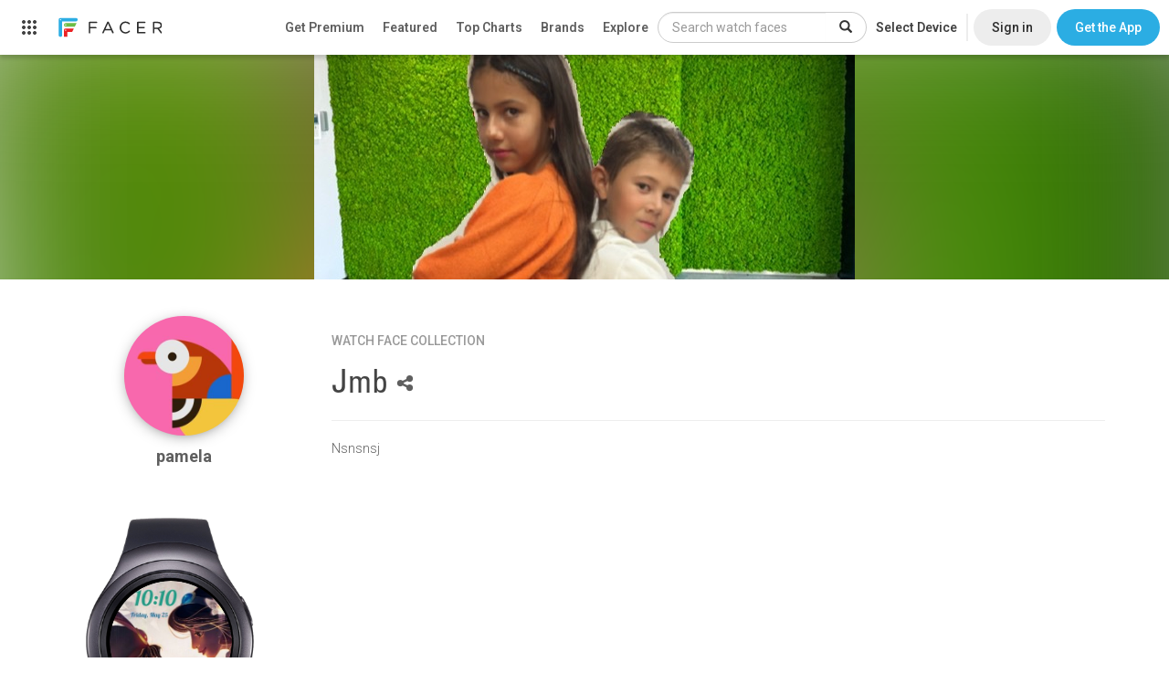

--- FILE ---
content_type: text/html; charset=utf-8
request_url: https://www.facer.io/collection/jmb-c0e61b2162
body_size: 4097
content:
<!DOCTYPE html>
<html lang="en">

<head>
    <title>Jmb - watch faces for Apple Watch, WearOS, Galaxy Watch, Pixel Watch, Huawei Watch, and more - Facer</title>

    <meta name="title" content="Jmb - watch faces for Apple Watch, WearOS, Galaxy Watch, Pixel Watch, Huawei Watch, and more - Facer" />
    <meta name="description" content="Nsnsnsj" />
    <meta name="keywords" content="Apple watch app,Apple watch apps,Android Watch app,Android Watch watch face,Apple watch face,Apple watch watch faces,apple watch faces,WearOS apps,Android Watch apps,Android Watch face,Android Watch faces,Android Watch watch faces,WearOS face,WearOS faces,Android smart watch app,Android smartwatch app,Apple watch watch face,Iwatch app,Iwatch apps,Iwatch face,Iwatch watch face,Iwatch watch faces,WearOS watch face,MicroEJ,VEE Wear,RTOS,Galaxy Watch,Xiaomi,OnePlus" />
    <meta name="fragment" content="!" />

      
    <meta property="al:android:url" content="https://www.facer.io/collection/jmb-c0e61b2162?platform=android" />
    <meta
        property="al:android:app_name"
        content="Facer: Free Watch Faces & more"
    />
    <meta
        property="al:android:package"
        content="com.jeremysteckling.facerrel"
    />
     
    <meta property="al:web:url" content="https://www.facer.io/collection/jmb-c0e61b2162?platform=android" />
      

    <meta property="og:title" content="Jmb - watch faces for Apple Watch, WearOS, Galaxy Watch, Pixel Watch, Huawei Watch, and more - Facer" />
    <meta property="og:description" content="Nsnsnsj" />
    <meta property="og:type" content="video.other" />
    
    <meta property="og:image" content="https://cdn.facer.io/original/18d704815da7059fd39f912e86f495e5_hero-image.jpg" />
    <meta property="og:url" content="https://www.facer.io/collection/jmb-c0e61b2162" />
     
    <meta
        property="og:image:width"
        content="900"
    />
    <meta
        property="og:image:height"
        content="375"
    />
    

    <meta name="twitter:card" content="photo" />
    <meta name="twitter:title" content="Jmb - watch faces for Apple Watch, WearOS, Galaxy Watch, Pixel Watch, Huawei Watch, and more - Facer" />
    
    <meta name="twitter:image" content="https://cdn.facer.io/original/18d704815da7059fd39f912e86f495e5_hero-image.jpg" />
    
    <meta name="twitter:url" content="https://www.facer.io/collection/jmb-c0e61b2162" />

    <meta name="p:domain_verify" content="3f94102578520917656a9ea0e77d1633" />

    <meta name="apple-itunes-app" content="app-id=1057071179" />
    <meta
        name="google-play-app"
        content="app-id=com.jeremysteckling.facerrel"
    />

      

    <base href="/" />

    <link
        id="favicon_head"
        rel="shortcut icon"
        href="img/favicons/favicon-96x96.png"
    />
    <meta charset="utf-8" />
    <meta name="viewport" content="width=device-width, initial-scale=1" />

    <!-- Preconnect to Google Fonts -->
    <link rel="preconnect" href="https://fonts.googleapis.com">
    <link rel="preconnect" href="https://fonts.gstatic.com" crossorigin>

    <!-- Non-blocking font loading with fallback -->
    <link
        href="https://fonts.googleapis.com/css?family=Lato:100,300,400,500,700|Roboto:900,100,300,400,500,600,700|Roboto+Slab:400,100,300|Roboto+Condensed:400,300"
        rel="stylesheet"
        media="print"
        onload="this.media='all'"
    />
    <link
        href="https://fonts.googleapis.com/css?family=Montserrat:300,400,700"
        rel="stylesheet"
        media="print"
        onload="this.media='all'"
    />

    <!-- Fallback for browsers with JS disabled -->
    <noscript>
        <link href="https://fonts.googleapis.com/css?family=Lato:100,300,400,500,700|Roboto:900,100,300,400,500,600,700|Roboto+Slab:400,100,300|Roboto+Condensed:400,300" rel="stylesheet" />
        <link href="https://fonts.googleapis.com/css?family=Montserrat:300,400,700" rel="stylesheet" />
    </noscript>


    <link
        href="fonts/facer-icons/style.css?t=1767729751343"
        rel="stylesheet"
    />
    
    <link
        id="watch_styles"
        href="styles/bundle.css?t=1767729751343"
        rel="stylesheet"
    />
    

    <script>
        // NOTE: This must come before including the YouTube Player API script...
        window.onYouTubePlayerAPIReady = function () {
            window.youtubeReady = true;
        };

        var parseInfo = {
            appId: "hEuoCWhpPbhupDK19f3FKb4YuMu8jxwyZlBgoeBc",
            jsKey: "",
            restKey: "",
            serverUrl: "https://www.facer.io/parse",
            adminServerUrl: "https://admin.facer.io"
        };

        var stripePublishableKey = "pk_live_WGi5wXvttzBKVyZFttrPy6Mg"

        var firebaseConfig = {"apiKey":"AIzaSyC7ZI_Uv05wisK0BUUchy7zCGyFpHAJaqE","authDomain":"api-project-455834515391.firebaseapp.com","databaseURL":"https://api-project-455834515391.firebaseio.com","projectId":"api-project-455834515391","storageBucket":"api-project-455834515391.appspot.com","messagingSenderId":"455834515391","appId":"1:455834515391:web:aa1d156e553ea13bb6530a","measurementId":"G-95J28ZW0SQ"}

        var ssoEnabled = Boolean(true)

        var ssoIosEnabled = Boolean(true)

        

        

        

        
            
                var prerenderWatchfaceCategories = [{"id":"watchmaker series","name":"Watchmaker Series","admin":true},{"id":"official brands","name":"Official Brands","brand":true,"admin":true},{"id":"abstract","name":"Abstract"},{"id":"anime","name":"Anime"},{"id":"cartoon","name":"Cartoon"},{"id":"elegant","name":"Elegant"},{"id":"fun","name":"Fun"},{"id":"futuristic","name":"Futuristic"},{"id":"gaming","name":"Gaming"},{"id":"geek","name":"Geek"},{"id":"illustrated","name":"Illustrated"},{"id":"lifestyle","name":"Lifestyle"},{"id":"luxury","name":"Luxury"},{"id":"military","name":"Military"},{"id":"minimal","name":"Minimal"},{"id":"music","name":"Music"},{"id":"nature","name":"Nature"},{"id":"pop culture","name":"Pop Culture"},{"id":"realistic","name":"Realistic"},{"id":"religious","name":"Religious"},{"id":"space","name":"Space"},{"id":"sports","name":"Sports"}];
            

            
                var prerenderClientAppBuilds = {"windows":{"title":"Windows App (BETA)","link":"https://s3-us-west-2.amazonaws.com/facer-2.0-assets/site-assets/resources/FacerCreator4.0.0.1.zip"}};
            

            

            

            

            

            

            
        
    </script>

    
    <script src="https://checkout.stripe.com/checkout.js"></script>
    <script src="https://js.stripe.com/v3/"></script>
    
    <script>
        var recaptchaSiteKey = "6LeY4IEfAAAAAJi2wS3bMhnS5GlPzFjQQlNeILhi"
    </script>
    <script src="https://www.google.com/recaptcha/api.js?render=6LeY4IEfAAAAAJi2wS3bMhnS5GlPzFjQQlNeILhi" async defer></script>
     

    <script>
        window.prerenderReady = false
    </script>

    

    <!-- start Mixpanel -->
    <script type="text/javascript">
        (function (f, b) {
            if (!b.__SV) {
                var a, e, i, g;
                window.mixpanel = b;
                b._i = [];
                b.init = function (a, e, d) {
                    function f(b, h) {
                        var a = h.split(".");
                        2 == a.length && (b = b[a[0]], h = a[1]);
                        b[h] = function () {
                            b.push([h].concat(Array.prototype.slice.call(arguments, 0)))
                        }
                    }
                    var c = b;
                    "undefined" !== typeof d ? c = b[d] = [] : d = "mixpanel";
                    c.people = c.people || [];
                    c.toString = function (b) {
                        var a = "mixpanel";
                        "mixpanel" !== d && (a += "." + d);
                        b || (a += " (stub)");
                        return a
                    };
                    c.people.toString = function () {
                        return c.toString(1) + ".people (stub)"
                    };
                    i = "disable track track_pageview track_links track_forms register register_once alias unregister identify name_tag set_config people.set people.set_once people.increment people.append people.union people.track_charge people.clear_charges people.delete_user".split(" ");
                    for (g = 0; g < i.length; g++) f(c, i[g]);
                    b._i.push([a, e, d])
                };
                b.__SV = 1.2;
                a = f.createElement("script");
                a.type = "text/javascript";
                a.async = !0;
                a.src = "undefined" !== typeof MIXPANEL_CUSTOM_LIB_URL ? MIXPANEL_CUSTOM_LIB_URL : "//cdn.mxpnl.com/libs/mixpanel-2-latest.min.js";
                e = f.getElementsByTagName("script")[0];
                e.parentNode.insertBefore(a, e)
            }
        })(document, window.mixpanel || []);
        
            mixpanel.init("9be0b53450b800b5dfa91dcff3d421f0");
        
    </script>
    <!-- end Mixpanel -->

    
    <!-- start GA -->
    <script>
        ;(function (i, s, o, g, r, a, m) {
            i["GoogleAnalyticsObject"] = r
            ;(i[r] =
                i[r] ||
                function () {
                    ;(i[r].q = i[r].q || []).push(arguments)
                }),
                (i[r].l = 1 * new Date())
            ;(a = s.createElement(o)), (m = s.getElementsByTagName(o)[0])
            a.async = 1
            a.src = g
            m.parentNode.insertBefore(a, m)
        })(
            window,
            document,
            "script",
            "//www.google-analytics.com/analytics.js",
            "ga"
        )

        ga("create", "UA-65914930-2", "auto")
    </script>
    <!-- end GA -->
    
    <script>
        window.usersnapPromise = new Promise((resolve, reject) => {
            window.onUsersnapLoad = function(api) {
                api.init();
                resolve(api)
            }
        })
        var script = document.createElement('script');
        script.defer = 1;
        script.src = 'https://widget.usersnap.com/global/load/3e0e3f01-1284-4f27-9968-f17fb6604866?onload=onUsersnapLoad';
        document.getElementsByTagName('head')[0].appendChild(script);
      </script>
    <script type="text/javascript">
        ;(function () {
            var t = document.createElement("script")
            ;(t.type = "text/javascript"),
                (t.async = !0),
                (t.src = "https://cdn.firstpromoter.com/fprom.js"),
                (t.onload = t.onreadystatechange =
                    function () {
                        var t = this.readyState
                        if (!t || "complete" == t || "loaded" == t)
                            try {
                                $FPROM.init("q9pqwm01", ".facer.io")
                            } catch (t) {}
                    })
            var e = document.getElementsByTagName("script")[0]
            e.parentNode.insertBefore(t, e)
        })()
    </script>
    <script src="https://accounts.google.com/gsi/client?hl=en" async defer></script>
    <script src="https://appleid.cdn-apple.com/appleauth/static/jsapi/appleid/1/en_US/appleid.auth.js"></script>
</head>


<body 
    ng-app="facer" 
    id="ng-app" 
    ng-class="{
        'no-scroll':shouldDisableBodyScroll(),
        'has-fixed-webview-layout': hasFixedWebviewLayout(),
        'is-ios-client': page.isIosClient() 
    }"
>
    <div ui-view></div>

    <div id="fonts">
        <span ng-repeat-start="font in fonts" load-font="{{font.needsLoad}}">TEST</span>
        <br ng-repeat-end>
    </div>

    
        <script type="text/javascript">
            var versionInfo = {
                editor: '7.50.1.638',
                format: '2.0',
                environmentName: ''
            };
        </script>
    

    <script type="text/javascript">
        //angular.bootstrap(document, ['facer']);
        var doc = document.documentElement;
        doc.setAttribute('data-useragent', navigator.userAgent);

        var isAndroid = navigator.userAgent.match(/Android/i);
    </script>
    
    <script src="https://www.gstatic.com/firebasejs/7.21.1/firebase-app.js" defer></script>
    <script src="https://www.gstatic.com/firebasejs/7.21.1/firebase-analytics.js" defer></script>
    <script src="https://www.gstatic.com/firebasejs/7.21.1/firebase-remote-config.js" defer></script>

    <script type="module">
        import * as THREE from 'https://unpkg.com/three/build/three.module.js';
        window.THREE = THREE
    </script>

    
        
            <script src="js/main.js?t=1767729751343"></script>
        
    

    <!-- Go to www.addthis.com/dashboard to customize your tools -->
    <!--<script type="text/javascript" src="//s7.addthis.com/js/300/addthis_widget.js#pubid=ra-54bf24fe55cba503" async="async"></script>-->
    
</body>

</html>

--- FILE ---
content_type: text/html; charset=utf-8
request_url: https://www.google.com/recaptcha/api2/anchor?ar=1&k=6LeY4IEfAAAAAJi2wS3bMhnS5GlPzFjQQlNeILhi&co=aHR0cHM6Ly93d3cuZmFjZXIuaW86NDQz&hl=en&v=N67nZn4AqZkNcbeMu4prBgzg&size=invisible&anchor-ms=20000&execute-ms=30000&cb=cub995jnjsl4
body_size: 48489
content:
<!DOCTYPE HTML><html dir="ltr" lang="en"><head><meta http-equiv="Content-Type" content="text/html; charset=UTF-8">
<meta http-equiv="X-UA-Compatible" content="IE=edge">
<title>reCAPTCHA</title>
<style type="text/css">
/* cyrillic-ext */
@font-face {
  font-family: 'Roboto';
  font-style: normal;
  font-weight: 400;
  font-stretch: 100%;
  src: url(//fonts.gstatic.com/s/roboto/v48/KFO7CnqEu92Fr1ME7kSn66aGLdTylUAMa3GUBHMdazTgWw.woff2) format('woff2');
  unicode-range: U+0460-052F, U+1C80-1C8A, U+20B4, U+2DE0-2DFF, U+A640-A69F, U+FE2E-FE2F;
}
/* cyrillic */
@font-face {
  font-family: 'Roboto';
  font-style: normal;
  font-weight: 400;
  font-stretch: 100%;
  src: url(//fonts.gstatic.com/s/roboto/v48/KFO7CnqEu92Fr1ME7kSn66aGLdTylUAMa3iUBHMdazTgWw.woff2) format('woff2');
  unicode-range: U+0301, U+0400-045F, U+0490-0491, U+04B0-04B1, U+2116;
}
/* greek-ext */
@font-face {
  font-family: 'Roboto';
  font-style: normal;
  font-weight: 400;
  font-stretch: 100%;
  src: url(//fonts.gstatic.com/s/roboto/v48/KFO7CnqEu92Fr1ME7kSn66aGLdTylUAMa3CUBHMdazTgWw.woff2) format('woff2');
  unicode-range: U+1F00-1FFF;
}
/* greek */
@font-face {
  font-family: 'Roboto';
  font-style: normal;
  font-weight: 400;
  font-stretch: 100%;
  src: url(//fonts.gstatic.com/s/roboto/v48/KFO7CnqEu92Fr1ME7kSn66aGLdTylUAMa3-UBHMdazTgWw.woff2) format('woff2');
  unicode-range: U+0370-0377, U+037A-037F, U+0384-038A, U+038C, U+038E-03A1, U+03A3-03FF;
}
/* math */
@font-face {
  font-family: 'Roboto';
  font-style: normal;
  font-weight: 400;
  font-stretch: 100%;
  src: url(//fonts.gstatic.com/s/roboto/v48/KFO7CnqEu92Fr1ME7kSn66aGLdTylUAMawCUBHMdazTgWw.woff2) format('woff2');
  unicode-range: U+0302-0303, U+0305, U+0307-0308, U+0310, U+0312, U+0315, U+031A, U+0326-0327, U+032C, U+032F-0330, U+0332-0333, U+0338, U+033A, U+0346, U+034D, U+0391-03A1, U+03A3-03A9, U+03B1-03C9, U+03D1, U+03D5-03D6, U+03F0-03F1, U+03F4-03F5, U+2016-2017, U+2034-2038, U+203C, U+2040, U+2043, U+2047, U+2050, U+2057, U+205F, U+2070-2071, U+2074-208E, U+2090-209C, U+20D0-20DC, U+20E1, U+20E5-20EF, U+2100-2112, U+2114-2115, U+2117-2121, U+2123-214F, U+2190, U+2192, U+2194-21AE, U+21B0-21E5, U+21F1-21F2, U+21F4-2211, U+2213-2214, U+2216-22FF, U+2308-230B, U+2310, U+2319, U+231C-2321, U+2336-237A, U+237C, U+2395, U+239B-23B7, U+23D0, U+23DC-23E1, U+2474-2475, U+25AF, U+25B3, U+25B7, U+25BD, U+25C1, U+25CA, U+25CC, U+25FB, U+266D-266F, U+27C0-27FF, U+2900-2AFF, U+2B0E-2B11, U+2B30-2B4C, U+2BFE, U+3030, U+FF5B, U+FF5D, U+1D400-1D7FF, U+1EE00-1EEFF;
}
/* symbols */
@font-face {
  font-family: 'Roboto';
  font-style: normal;
  font-weight: 400;
  font-stretch: 100%;
  src: url(//fonts.gstatic.com/s/roboto/v48/KFO7CnqEu92Fr1ME7kSn66aGLdTylUAMaxKUBHMdazTgWw.woff2) format('woff2');
  unicode-range: U+0001-000C, U+000E-001F, U+007F-009F, U+20DD-20E0, U+20E2-20E4, U+2150-218F, U+2190, U+2192, U+2194-2199, U+21AF, U+21E6-21F0, U+21F3, U+2218-2219, U+2299, U+22C4-22C6, U+2300-243F, U+2440-244A, U+2460-24FF, U+25A0-27BF, U+2800-28FF, U+2921-2922, U+2981, U+29BF, U+29EB, U+2B00-2BFF, U+4DC0-4DFF, U+FFF9-FFFB, U+10140-1018E, U+10190-1019C, U+101A0, U+101D0-101FD, U+102E0-102FB, U+10E60-10E7E, U+1D2C0-1D2D3, U+1D2E0-1D37F, U+1F000-1F0FF, U+1F100-1F1AD, U+1F1E6-1F1FF, U+1F30D-1F30F, U+1F315, U+1F31C, U+1F31E, U+1F320-1F32C, U+1F336, U+1F378, U+1F37D, U+1F382, U+1F393-1F39F, U+1F3A7-1F3A8, U+1F3AC-1F3AF, U+1F3C2, U+1F3C4-1F3C6, U+1F3CA-1F3CE, U+1F3D4-1F3E0, U+1F3ED, U+1F3F1-1F3F3, U+1F3F5-1F3F7, U+1F408, U+1F415, U+1F41F, U+1F426, U+1F43F, U+1F441-1F442, U+1F444, U+1F446-1F449, U+1F44C-1F44E, U+1F453, U+1F46A, U+1F47D, U+1F4A3, U+1F4B0, U+1F4B3, U+1F4B9, U+1F4BB, U+1F4BF, U+1F4C8-1F4CB, U+1F4D6, U+1F4DA, U+1F4DF, U+1F4E3-1F4E6, U+1F4EA-1F4ED, U+1F4F7, U+1F4F9-1F4FB, U+1F4FD-1F4FE, U+1F503, U+1F507-1F50B, U+1F50D, U+1F512-1F513, U+1F53E-1F54A, U+1F54F-1F5FA, U+1F610, U+1F650-1F67F, U+1F687, U+1F68D, U+1F691, U+1F694, U+1F698, U+1F6AD, U+1F6B2, U+1F6B9-1F6BA, U+1F6BC, U+1F6C6-1F6CF, U+1F6D3-1F6D7, U+1F6E0-1F6EA, U+1F6F0-1F6F3, U+1F6F7-1F6FC, U+1F700-1F7FF, U+1F800-1F80B, U+1F810-1F847, U+1F850-1F859, U+1F860-1F887, U+1F890-1F8AD, U+1F8B0-1F8BB, U+1F8C0-1F8C1, U+1F900-1F90B, U+1F93B, U+1F946, U+1F984, U+1F996, U+1F9E9, U+1FA00-1FA6F, U+1FA70-1FA7C, U+1FA80-1FA89, U+1FA8F-1FAC6, U+1FACE-1FADC, U+1FADF-1FAE9, U+1FAF0-1FAF8, U+1FB00-1FBFF;
}
/* vietnamese */
@font-face {
  font-family: 'Roboto';
  font-style: normal;
  font-weight: 400;
  font-stretch: 100%;
  src: url(//fonts.gstatic.com/s/roboto/v48/KFO7CnqEu92Fr1ME7kSn66aGLdTylUAMa3OUBHMdazTgWw.woff2) format('woff2');
  unicode-range: U+0102-0103, U+0110-0111, U+0128-0129, U+0168-0169, U+01A0-01A1, U+01AF-01B0, U+0300-0301, U+0303-0304, U+0308-0309, U+0323, U+0329, U+1EA0-1EF9, U+20AB;
}
/* latin-ext */
@font-face {
  font-family: 'Roboto';
  font-style: normal;
  font-weight: 400;
  font-stretch: 100%;
  src: url(//fonts.gstatic.com/s/roboto/v48/KFO7CnqEu92Fr1ME7kSn66aGLdTylUAMa3KUBHMdazTgWw.woff2) format('woff2');
  unicode-range: U+0100-02BA, U+02BD-02C5, U+02C7-02CC, U+02CE-02D7, U+02DD-02FF, U+0304, U+0308, U+0329, U+1D00-1DBF, U+1E00-1E9F, U+1EF2-1EFF, U+2020, U+20A0-20AB, U+20AD-20C0, U+2113, U+2C60-2C7F, U+A720-A7FF;
}
/* latin */
@font-face {
  font-family: 'Roboto';
  font-style: normal;
  font-weight: 400;
  font-stretch: 100%;
  src: url(//fonts.gstatic.com/s/roboto/v48/KFO7CnqEu92Fr1ME7kSn66aGLdTylUAMa3yUBHMdazQ.woff2) format('woff2');
  unicode-range: U+0000-00FF, U+0131, U+0152-0153, U+02BB-02BC, U+02C6, U+02DA, U+02DC, U+0304, U+0308, U+0329, U+2000-206F, U+20AC, U+2122, U+2191, U+2193, U+2212, U+2215, U+FEFF, U+FFFD;
}
/* cyrillic-ext */
@font-face {
  font-family: 'Roboto';
  font-style: normal;
  font-weight: 500;
  font-stretch: 100%;
  src: url(//fonts.gstatic.com/s/roboto/v48/KFO7CnqEu92Fr1ME7kSn66aGLdTylUAMa3GUBHMdazTgWw.woff2) format('woff2');
  unicode-range: U+0460-052F, U+1C80-1C8A, U+20B4, U+2DE0-2DFF, U+A640-A69F, U+FE2E-FE2F;
}
/* cyrillic */
@font-face {
  font-family: 'Roboto';
  font-style: normal;
  font-weight: 500;
  font-stretch: 100%;
  src: url(//fonts.gstatic.com/s/roboto/v48/KFO7CnqEu92Fr1ME7kSn66aGLdTylUAMa3iUBHMdazTgWw.woff2) format('woff2');
  unicode-range: U+0301, U+0400-045F, U+0490-0491, U+04B0-04B1, U+2116;
}
/* greek-ext */
@font-face {
  font-family: 'Roboto';
  font-style: normal;
  font-weight: 500;
  font-stretch: 100%;
  src: url(//fonts.gstatic.com/s/roboto/v48/KFO7CnqEu92Fr1ME7kSn66aGLdTylUAMa3CUBHMdazTgWw.woff2) format('woff2');
  unicode-range: U+1F00-1FFF;
}
/* greek */
@font-face {
  font-family: 'Roboto';
  font-style: normal;
  font-weight: 500;
  font-stretch: 100%;
  src: url(//fonts.gstatic.com/s/roboto/v48/KFO7CnqEu92Fr1ME7kSn66aGLdTylUAMa3-UBHMdazTgWw.woff2) format('woff2');
  unicode-range: U+0370-0377, U+037A-037F, U+0384-038A, U+038C, U+038E-03A1, U+03A3-03FF;
}
/* math */
@font-face {
  font-family: 'Roboto';
  font-style: normal;
  font-weight: 500;
  font-stretch: 100%;
  src: url(//fonts.gstatic.com/s/roboto/v48/KFO7CnqEu92Fr1ME7kSn66aGLdTylUAMawCUBHMdazTgWw.woff2) format('woff2');
  unicode-range: U+0302-0303, U+0305, U+0307-0308, U+0310, U+0312, U+0315, U+031A, U+0326-0327, U+032C, U+032F-0330, U+0332-0333, U+0338, U+033A, U+0346, U+034D, U+0391-03A1, U+03A3-03A9, U+03B1-03C9, U+03D1, U+03D5-03D6, U+03F0-03F1, U+03F4-03F5, U+2016-2017, U+2034-2038, U+203C, U+2040, U+2043, U+2047, U+2050, U+2057, U+205F, U+2070-2071, U+2074-208E, U+2090-209C, U+20D0-20DC, U+20E1, U+20E5-20EF, U+2100-2112, U+2114-2115, U+2117-2121, U+2123-214F, U+2190, U+2192, U+2194-21AE, U+21B0-21E5, U+21F1-21F2, U+21F4-2211, U+2213-2214, U+2216-22FF, U+2308-230B, U+2310, U+2319, U+231C-2321, U+2336-237A, U+237C, U+2395, U+239B-23B7, U+23D0, U+23DC-23E1, U+2474-2475, U+25AF, U+25B3, U+25B7, U+25BD, U+25C1, U+25CA, U+25CC, U+25FB, U+266D-266F, U+27C0-27FF, U+2900-2AFF, U+2B0E-2B11, U+2B30-2B4C, U+2BFE, U+3030, U+FF5B, U+FF5D, U+1D400-1D7FF, U+1EE00-1EEFF;
}
/* symbols */
@font-face {
  font-family: 'Roboto';
  font-style: normal;
  font-weight: 500;
  font-stretch: 100%;
  src: url(//fonts.gstatic.com/s/roboto/v48/KFO7CnqEu92Fr1ME7kSn66aGLdTylUAMaxKUBHMdazTgWw.woff2) format('woff2');
  unicode-range: U+0001-000C, U+000E-001F, U+007F-009F, U+20DD-20E0, U+20E2-20E4, U+2150-218F, U+2190, U+2192, U+2194-2199, U+21AF, U+21E6-21F0, U+21F3, U+2218-2219, U+2299, U+22C4-22C6, U+2300-243F, U+2440-244A, U+2460-24FF, U+25A0-27BF, U+2800-28FF, U+2921-2922, U+2981, U+29BF, U+29EB, U+2B00-2BFF, U+4DC0-4DFF, U+FFF9-FFFB, U+10140-1018E, U+10190-1019C, U+101A0, U+101D0-101FD, U+102E0-102FB, U+10E60-10E7E, U+1D2C0-1D2D3, U+1D2E0-1D37F, U+1F000-1F0FF, U+1F100-1F1AD, U+1F1E6-1F1FF, U+1F30D-1F30F, U+1F315, U+1F31C, U+1F31E, U+1F320-1F32C, U+1F336, U+1F378, U+1F37D, U+1F382, U+1F393-1F39F, U+1F3A7-1F3A8, U+1F3AC-1F3AF, U+1F3C2, U+1F3C4-1F3C6, U+1F3CA-1F3CE, U+1F3D4-1F3E0, U+1F3ED, U+1F3F1-1F3F3, U+1F3F5-1F3F7, U+1F408, U+1F415, U+1F41F, U+1F426, U+1F43F, U+1F441-1F442, U+1F444, U+1F446-1F449, U+1F44C-1F44E, U+1F453, U+1F46A, U+1F47D, U+1F4A3, U+1F4B0, U+1F4B3, U+1F4B9, U+1F4BB, U+1F4BF, U+1F4C8-1F4CB, U+1F4D6, U+1F4DA, U+1F4DF, U+1F4E3-1F4E6, U+1F4EA-1F4ED, U+1F4F7, U+1F4F9-1F4FB, U+1F4FD-1F4FE, U+1F503, U+1F507-1F50B, U+1F50D, U+1F512-1F513, U+1F53E-1F54A, U+1F54F-1F5FA, U+1F610, U+1F650-1F67F, U+1F687, U+1F68D, U+1F691, U+1F694, U+1F698, U+1F6AD, U+1F6B2, U+1F6B9-1F6BA, U+1F6BC, U+1F6C6-1F6CF, U+1F6D3-1F6D7, U+1F6E0-1F6EA, U+1F6F0-1F6F3, U+1F6F7-1F6FC, U+1F700-1F7FF, U+1F800-1F80B, U+1F810-1F847, U+1F850-1F859, U+1F860-1F887, U+1F890-1F8AD, U+1F8B0-1F8BB, U+1F8C0-1F8C1, U+1F900-1F90B, U+1F93B, U+1F946, U+1F984, U+1F996, U+1F9E9, U+1FA00-1FA6F, U+1FA70-1FA7C, U+1FA80-1FA89, U+1FA8F-1FAC6, U+1FACE-1FADC, U+1FADF-1FAE9, U+1FAF0-1FAF8, U+1FB00-1FBFF;
}
/* vietnamese */
@font-face {
  font-family: 'Roboto';
  font-style: normal;
  font-weight: 500;
  font-stretch: 100%;
  src: url(//fonts.gstatic.com/s/roboto/v48/KFO7CnqEu92Fr1ME7kSn66aGLdTylUAMa3OUBHMdazTgWw.woff2) format('woff2');
  unicode-range: U+0102-0103, U+0110-0111, U+0128-0129, U+0168-0169, U+01A0-01A1, U+01AF-01B0, U+0300-0301, U+0303-0304, U+0308-0309, U+0323, U+0329, U+1EA0-1EF9, U+20AB;
}
/* latin-ext */
@font-face {
  font-family: 'Roboto';
  font-style: normal;
  font-weight: 500;
  font-stretch: 100%;
  src: url(//fonts.gstatic.com/s/roboto/v48/KFO7CnqEu92Fr1ME7kSn66aGLdTylUAMa3KUBHMdazTgWw.woff2) format('woff2');
  unicode-range: U+0100-02BA, U+02BD-02C5, U+02C7-02CC, U+02CE-02D7, U+02DD-02FF, U+0304, U+0308, U+0329, U+1D00-1DBF, U+1E00-1E9F, U+1EF2-1EFF, U+2020, U+20A0-20AB, U+20AD-20C0, U+2113, U+2C60-2C7F, U+A720-A7FF;
}
/* latin */
@font-face {
  font-family: 'Roboto';
  font-style: normal;
  font-weight: 500;
  font-stretch: 100%;
  src: url(//fonts.gstatic.com/s/roboto/v48/KFO7CnqEu92Fr1ME7kSn66aGLdTylUAMa3yUBHMdazQ.woff2) format('woff2');
  unicode-range: U+0000-00FF, U+0131, U+0152-0153, U+02BB-02BC, U+02C6, U+02DA, U+02DC, U+0304, U+0308, U+0329, U+2000-206F, U+20AC, U+2122, U+2191, U+2193, U+2212, U+2215, U+FEFF, U+FFFD;
}
/* cyrillic-ext */
@font-face {
  font-family: 'Roboto';
  font-style: normal;
  font-weight: 900;
  font-stretch: 100%;
  src: url(//fonts.gstatic.com/s/roboto/v48/KFO7CnqEu92Fr1ME7kSn66aGLdTylUAMa3GUBHMdazTgWw.woff2) format('woff2');
  unicode-range: U+0460-052F, U+1C80-1C8A, U+20B4, U+2DE0-2DFF, U+A640-A69F, U+FE2E-FE2F;
}
/* cyrillic */
@font-face {
  font-family: 'Roboto';
  font-style: normal;
  font-weight: 900;
  font-stretch: 100%;
  src: url(//fonts.gstatic.com/s/roboto/v48/KFO7CnqEu92Fr1ME7kSn66aGLdTylUAMa3iUBHMdazTgWw.woff2) format('woff2');
  unicode-range: U+0301, U+0400-045F, U+0490-0491, U+04B0-04B1, U+2116;
}
/* greek-ext */
@font-face {
  font-family: 'Roboto';
  font-style: normal;
  font-weight: 900;
  font-stretch: 100%;
  src: url(//fonts.gstatic.com/s/roboto/v48/KFO7CnqEu92Fr1ME7kSn66aGLdTylUAMa3CUBHMdazTgWw.woff2) format('woff2');
  unicode-range: U+1F00-1FFF;
}
/* greek */
@font-face {
  font-family: 'Roboto';
  font-style: normal;
  font-weight: 900;
  font-stretch: 100%;
  src: url(//fonts.gstatic.com/s/roboto/v48/KFO7CnqEu92Fr1ME7kSn66aGLdTylUAMa3-UBHMdazTgWw.woff2) format('woff2');
  unicode-range: U+0370-0377, U+037A-037F, U+0384-038A, U+038C, U+038E-03A1, U+03A3-03FF;
}
/* math */
@font-face {
  font-family: 'Roboto';
  font-style: normal;
  font-weight: 900;
  font-stretch: 100%;
  src: url(//fonts.gstatic.com/s/roboto/v48/KFO7CnqEu92Fr1ME7kSn66aGLdTylUAMawCUBHMdazTgWw.woff2) format('woff2');
  unicode-range: U+0302-0303, U+0305, U+0307-0308, U+0310, U+0312, U+0315, U+031A, U+0326-0327, U+032C, U+032F-0330, U+0332-0333, U+0338, U+033A, U+0346, U+034D, U+0391-03A1, U+03A3-03A9, U+03B1-03C9, U+03D1, U+03D5-03D6, U+03F0-03F1, U+03F4-03F5, U+2016-2017, U+2034-2038, U+203C, U+2040, U+2043, U+2047, U+2050, U+2057, U+205F, U+2070-2071, U+2074-208E, U+2090-209C, U+20D0-20DC, U+20E1, U+20E5-20EF, U+2100-2112, U+2114-2115, U+2117-2121, U+2123-214F, U+2190, U+2192, U+2194-21AE, U+21B0-21E5, U+21F1-21F2, U+21F4-2211, U+2213-2214, U+2216-22FF, U+2308-230B, U+2310, U+2319, U+231C-2321, U+2336-237A, U+237C, U+2395, U+239B-23B7, U+23D0, U+23DC-23E1, U+2474-2475, U+25AF, U+25B3, U+25B7, U+25BD, U+25C1, U+25CA, U+25CC, U+25FB, U+266D-266F, U+27C0-27FF, U+2900-2AFF, U+2B0E-2B11, U+2B30-2B4C, U+2BFE, U+3030, U+FF5B, U+FF5D, U+1D400-1D7FF, U+1EE00-1EEFF;
}
/* symbols */
@font-face {
  font-family: 'Roboto';
  font-style: normal;
  font-weight: 900;
  font-stretch: 100%;
  src: url(//fonts.gstatic.com/s/roboto/v48/KFO7CnqEu92Fr1ME7kSn66aGLdTylUAMaxKUBHMdazTgWw.woff2) format('woff2');
  unicode-range: U+0001-000C, U+000E-001F, U+007F-009F, U+20DD-20E0, U+20E2-20E4, U+2150-218F, U+2190, U+2192, U+2194-2199, U+21AF, U+21E6-21F0, U+21F3, U+2218-2219, U+2299, U+22C4-22C6, U+2300-243F, U+2440-244A, U+2460-24FF, U+25A0-27BF, U+2800-28FF, U+2921-2922, U+2981, U+29BF, U+29EB, U+2B00-2BFF, U+4DC0-4DFF, U+FFF9-FFFB, U+10140-1018E, U+10190-1019C, U+101A0, U+101D0-101FD, U+102E0-102FB, U+10E60-10E7E, U+1D2C0-1D2D3, U+1D2E0-1D37F, U+1F000-1F0FF, U+1F100-1F1AD, U+1F1E6-1F1FF, U+1F30D-1F30F, U+1F315, U+1F31C, U+1F31E, U+1F320-1F32C, U+1F336, U+1F378, U+1F37D, U+1F382, U+1F393-1F39F, U+1F3A7-1F3A8, U+1F3AC-1F3AF, U+1F3C2, U+1F3C4-1F3C6, U+1F3CA-1F3CE, U+1F3D4-1F3E0, U+1F3ED, U+1F3F1-1F3F3, U+1F3F5-1F3F7, U+1F408, U+1F415, U+1F41F, U+1F426, U+1F43F, U+1F441-1F442, U+1F444, U+1F446-1F449, U+1F44C-1F44E, U+1F453, U+1F46A, U+1F47D, U+1F4A3, U+1F4B0, U+1F4B3, U+1F4B9, U+1F4BB, U+1F4BF, U+1F4C8-1F4CB, U+1F4D6, U+1F4DA, U+1F4DF, U+1F4E3-1F4E6, U+1F4EA-1F4ED, U+1F4F7, U+1F4F9-1F4FB, U+1F4FD-1F4FE, U+1F503, U+1F507-1F50B, U+1F50D, U+1F512-1F513, U+1F53E-1F54A, U+1F54F-1F5FA, U+1F610, U+1F650-1F67F, U+1F687, U+1F68D, U+1F691, U+1F694, U+1F698, U+1F6AD, U+1F6B2, U+1F6B9-1F6BA, U+1F6BC, U+1F6C6-1F6CF, U+1F6D3-1F6D7, U+1F6E0-1F6EA, U+1F6F0-1F6F3, U+1F6F7-1F6FC, U+1F700-1F7FF, U+1F800-1F80B, U+1F810-1F847, U+1F850-1F859, U+1F860-1F887, U+1F890-1F8AD, U+1F8B0-1F8BB, U+1F8C0-1F8C1, U+1F900-1F90B, U+1F93B, U+1F946, U+1F984, U+1F996, U+1F9E9, U+1FA00-1FA6F, U+1FA70-1FA7C, U+1FA80-1FA89, U+1FA8F-1FAC6, U+1FACE-1FADC, U+1FADF-1FAE9, U+1FAF0-1FAF8, U+1FB00-1FBFF;
}
/* vietnamese */
@font-face {
  font-family: 'Roboto';
  font-style: normal;
  font-weight: 900;
  font-stretch: 100%;
  src: url(//fonts.gstatic.com/s/roboto/v48/KFO7CnqEu92Fr1ME7kSn66aGLdTylUAMa3OUBHMdazTgWw.woff2) format('woff2');
  unicode-range: U+0102-0103, U+0110-0111, U+0128-0129, U+0168-0169, U+01A0-01A1, U+01AF-01B0, U+0300-0301, U+0303-0304, U+0308-0309, U+0323, U+0329, U+1EA0-1EF9, U+20AB;
}
/* latin-ext */
@font-face {
  font-family: 'Roboto';
  font-style: normal;
  font-weight: 900;
  font-stretch: 100%;
  src: url(//fonts.gstatic.com/s/roboto/v48/KFO7CnqEu92Fr1ME7kSn66aGLdTylUAMa3KUBHMdazTgWw.woff2) format('woff2');
  unicode-range: U+0100-02BA, U+02BD-02C5, U+02C7-02CC, U+02CE-02D7, U+02DD-02FF, U+0304, U+0308, U+0329, U+1D00-1DBF, U+1E00-1E9F, U+1EF2-1EFF, U+2020, U+20A0-20AB, U+20AD-20C0, U+2113, U+2C60-2C7F, U+A720-A7FF;
}
/* latin */
@font-face {
  font-family: 'Roboto';
  font-style: normal;
  font-weight: 900;
  font-stretch: 100%;
  src: url(//fonts.gstatic.com/s/roboto/v48/KFO7CnqEu92Fr1ME7kSn66aGLdTylUAMa3yUBHMdazQ.woff2) format('woff2');
  unicode-range: U+0000-00FF, U+0131, U+0152-0153, U+02BB-02BC, U+02C6, U+02DA, U+02DC, U+0304, U+0308, U+0329, U+2000-206F, U+20AC, U+2122, U+2191, U+2193, U+2212, U+2215, U+FEFF, U+FFFD;
}

</style>
<link rel="stylesheet" type="text/css" href="https://www.gstatic.com/recaptcha/releases/N67nZn4AqZkNcbeMu4prBgzg/styles__ltr.css">
<script nonce="sMeW2ONmjh46OPzfxGlOgg" type="text/javascript">window['__recaptcha_api'] = 'https://www.google.com/recaptcha/api2/';</script>
<script type="text/javascript" src="https://www.gstatic.com/recaptcha/releases/N67nZn4AqZkNcbeMu4prBgzg/recaptcha__en.js" nonce="sMeW2ONmjh46OPzfxGlOgg">
      
    </script></head>
<body><div id="rc-anchor-alert" class="rc-anchor-alert"></div>
<input type="hidden" id="recaptcha-token" value="[base64]">
<script type="text/javascript" nonce="sMeW2ONmjh46OPzfxGlOgg">
      recaptcha.anchor.Main.init("[\x22ainput\x22,[\x22bgdata\x22,\x22\x22,\[base64]/[base64]/[base64]/[base64]/[base64]/UltsKytdPUU6KEU8MjA0OD9SW2wrK109RT4+NnwxOTI6KChFJjY0NTEyKT09NTUyOTYmJk0rMTxjLmxlbmd0aCYmKGMuY2hhckNvZGVBdChNKzEpJjY0NTEyKT09NTYzMjA/[base64]/[base64]/[base64]/[base64]/[base64]/[base64]/[base64]\x22,\[base64]\x22,\x22C8KAw4/Dl3/DvMOww5fDrcOBw6ZKI8Ohwowjw5suwp8NXcOgPcO8w67DjcKtw7vDv0jCvsO0w6LDp8Kiw69taHYZwpLCkVTDhcK7VmR2WsOzUwd7w7DDmMO4w6DDuClUwqISw4JgwqXDtsK+CHUVw4LDhcOIY8ODw4N6NjDCrcOILjETw4l8XsK/wrLDhSXCgnjCocOYEUXDlMOhw6fDncOGdmLCmsOew4EIXULCmcKwwqh6woTCgHBHUHfDkwbCoMObSi7Cl8KKJV9kMsOJLcKZK8OnwpsYw7zClDZpKMKxHcOsD8K4H8O5VRvCkFXCrnDDn8KQLsOfE8Kpw7RuXsKSe8OIwow/wowFP0oba8O/[base64]/DqsKnRQEtwpIqwro6e8Oww4xVw67DsMKyAC0gb0onVjYOPhjDusObAm92w4fDsMOVw5bDg8Ogw5Z7w6zCjcOFw7LDkMOQJn55w4Z5GMOFw5nDhhDDrMOYw6wgwohXG8ODAcKkenPDrcKCwrfDoEUNbzoyw4smTMK5w4/CtsOmdFFpw5ZALcOmbUvDgcKKwoRhJ8OfblXDssKCG8KUCG09QcKDAzMXPg0twoTDjsOOKcObwq5aegjCnF3ChMK3bzoAwo0cAsOkJRHDqcKuWRFBw5bDkcK8MFN+CMKfwoJYFTNiCcKcZE7CqXXDuCpyUGzDvikEw4Jtwq8DKgIAeX/DksOywqFZdsOoBQRXJMKeQ3xPwqobwofDgGB1RGbDrCnDn8KNNMKowqfCoHZUecOMwqVSbsKNMDbDhXgfFHYGGmXCsMOLw5PDk8KawprDmsOjRcKUe2AFw7TCuVFVwp8Be8Kha03CqcKowp/[base64]/CvV0gw7DCicKxwrELMMOncsKXw4w1w6RZw4fDpcKVw7oJLXVUfcKtSC5Pw6hdwo1qTCVIdw/CgkTCk8K/wopVaRo5wqPChsO+w48Tw7zCvMOswq07Q8KXSCDClDw3ZlrDsG7DkMOKwos0wpV/DRJtwrfCvjlEQlJ9SsOjw67DtzzDtsOWCMOtAzNIeljCm1vCjcOJw5bCvx/Cs8OqLMKgw7EDw6TDtMKIw7JVDsOEMMO8w4bCmQdVJTfDrDvCnFrDv8KKWMOacjEnw6EqEGrDs8OcKsKWwrZ2woIIwq1Hwp7CkcKjw43DpTwaalPDs8O2wrPDscO3wpnCtx1Ywq0Kw5TDrVnDnsOvZ8Kkw4DDmsKIfsK3cGYzCsOEw4jDkRLDgMOARcKMw7J6wrkWwp/DqsOXwr7DhyTCncOhBMKQwrXCo8KIKsKFwrswwrlGwrFJKMKlw51hwro3MQvCqW/Co8OFTMObw5bCv3DCnVVUY1TCvMK5w5TDv8OvwrPCvcOgwovDsBnCvlElwrBvwpbDtcKqwojCpsKJwqjCsynDosOhdFZ7QThCw7TDm27DjMO2XMO2G8O5w7LCnsOpCMKKwoPCgRLDqsO8d8KuEz7DsHU8wopywpdVDcOowqzClyglwpd/DzcowrHDiHHCkcK5YsOrw4TDkRstAB3DimVQZFXCvwhkw4N/ZsOZw7E0dcKawolMw68TG8KlX8KSw7XDpcKWwp8DPH7DiVHCiDUwW0Zmw58fwpLCs8K3w5EfTcO6w6fCnA3CpTfDoGbCscKcwqlbw7zDhcOpfsOHRMK3wr4JwrEVDjnDlsO/wofCsMKDPXTDh8KNwpPDkhs+w4M5w5kAw7FfK3Zhw7jDqcKkfRlNw61/XjJzBMKDRMOkwoEuWVXDusOaQnLClHYYBsOZGkbCvMOPJsKBehBqZEzDmsKEbVFow4/ClBPCusOpBwXDi8K4IltCw7ZwwrM0w6EMw7BJTsOAPmnDr8K1AsOCNVtNwrnDhSnCucOHw6l1w7kpVsOrw6JGw65wwo/Dn8OQwoMfPF5Xw5jDo8KzWsKVVDHCsBpiwofCrsKbw4UmCi1Xw5XDisOhWypwwpfCoMK5V8O+w4zDgF9RX33CkcO4XcKRwpDDmAjChMOfwrzCv8OzandXU8K2wqcDwpXCnsKBwoHCqxrDgcKDwogdTMOowrNIFsKxwoNUBMKLO8Kvw7NTFsKdFcOtwo/[base64]/DpnFKIcOdw4/DvMKJw4nDkR/[base64]/[base64]/w7LDqsK7J8K3wovCj8O+wp7Cmz3DhMK3PUt2EVDCiWAkwqY9wpFrw5HCk3tKHMO7fMO2UMO9wqACesOBwrXCjcKCJVzDg8Kyw7kZKsK6RUhaw5J1D8OGbTccV3kdw6AlYBRFSsO5SsOqR8KgwrDDscOsw55Ew5orf8K0wqU5QHQnw4TDjXNIQMO8cUMCwp/DnMKJw6JVwozCgcKoIcOMw6TDvDHCv8OmKsOvw4HDi0TCkDLCgcOEwpYgwo7Dik7ClcO5eMOVNmbDocO2BcKxCcOhw5gqw6lKw5EdeELCi3rCgSTCusOeC01JKSDDskE7wrMsQkDCoMOrcBxBBMK+w5FFw43CuXnDr8Kvw5N9w73DpMOTwpg/[base64]/w4/[base64]/WsOGB8O1w5HCtMK0MARaw4PCuhXDj0vCksK6w5vDgTdEw6cBJzvCl0rDmcKRwoBHDXEVJCTCnnnCsA/[base64]/CiMK2H8KLIHDCucO2R3k0wrMLSsKPD8KQwp8zw7oUNsOfw4MuwoZvwoXChcOCGBs/JcOiZTrCgH7CmMOtwpNlwosWwpMpworDssOSw6zCrXjDrjjDrsOkacKjJRZnT0DDhBLDqcKkHWFjYTFSA37CgB1MUAknw7LCi8K8AMKRPQQRw77Dpn/DmwbCjcO1w7HDlTh1dcONwrUtC8KxGgDDm0jDscKYwo5Fwp3DkFHCn8KpeW0Aw5zDhsOjPMOEG8Ogw4LDukrDqmhwWh/Cq8OpwpbCpsKuJX7DlcOrwrnCgmhzFmPCk8OLO8K+fmHDm8O8X8OqEnvCl8OLC8KmPBXDlcKYbMObw5wBwq5Bw6fCpMK2PMKXw5Aiw5JpU0/CksOTNcKfwqLCmsOwwo0nw6/CiMOmU2g8wrHDo8Oawq19w5nCo8Ktw69Ow5HCuyfDmVM1ayp7w7tFwrfCoUrCqQLCslhedXcuSMOUPsOYw7bCgXXDk1DCs8OMeAIpU8KkdBcTw7AtYmxYwog7wq/[base64]/UE/[base64]/[base64]/DrMKUVkrCpQ0Twr7Dkg7Ck2rCisK3wqRuwqrCuTfCnwRBGMOLw7bCmcO1LQHCi8KHwqQew43CjhDCh8OYasKtwqTDhsKqwoAvHcOpF8Ouw7jDpmDCkcO/[base64]/[base64]/Dg8KJw7IhQsKgw5opUsOAwoVHwqZCOsKXB3/DmXbCsMK7Jh8Xw48SHi/Cml1WwqnCu8O3bsKSb8OZJsKJw6zClsOSwp9cw6srQBjDhXV4VlZTw7N/dcKzwoQLwrTDox8cL8OYPzlyZ8OfwpPDiztKwol4cnzDhxHCtAnChUPDusKqVsK1wpgnFR0zw55lw7Bqwpt4a0zCo8ORHzLDkCVlW8K6w4/CgBJcZX/DpSbCq8OIwoI+wo4MAx9RW8KXwr9lw7pAw4NdMysgScOnwpVqw7XDlsO6PMOJW3FWdMOWHhVjShzDpMO/[base64]/QsKAC2/[base64]/Dg8KnODvCscKHwqnCisKaw7QdBsOqKXNaVUHDjMORwrNuMnrCpcKDwoteOxJjwpESG0rDoBTCpUkdw6HCum3CuMOMA8Kbw5Yow4wMXzYoQzAmwrHDsA5sw5PCsgfCnBVoGBfDmcOGMljCtsOaHsKhwpg2wq/CpEQ/wrU3w7cCw5/Cq8OodG/DlcO7w7/DnDPDjcOWw5XDlsOxUMKVw6DDhjVqL8Okw5ogPUhXw5nDjSPDvXQfVRvDlw7CknADA8OFFiYgwrEyw65PwqXCjwTCkCLCtsOZQFxRccOtdw7DoFUvfU8swq/DtcOqATtPe8KGR8K2w70Xw4jDtsKFw7FuZXYkKU8sMMOCQcOufsOvXkLDil7CjC/CugZWWxYhwpsjAnLDr1NNKMKgwoEwRcKaw6Fjwqxhw7nCl8K+wr/DiwrDik3CrgR2w6x1wpnDmsOvw5TCpDokwrnDlGzCv8KDw640w6nCuWzDrxBJdUEEOhHCpsKlwqlxw73DmQjCoMONwoEGw4vDrcKTIMKSFMO4CjHCoig+w5rClMO9wpXDjcOLH8O2FjodwrZNIkXDicOdw6tOw4PDil3CpnTDi8O1KMO/w5Mvw7ZTfmDCkUbDmSdzaTrCnELDv8K6NzTDlURSw5/[base64]/[base64]/DtsKXwrVTSsKrAjRvOcKew6ASwoUPbMO/HcOXwppBwoAkw5jCgsK0W3XDlcK3wotMGjLDgsKhCsO8SgzCok3CtcKkSnRiX8KEJsK6X2kmYcKILcKTfcOrMMO4F1UCXRlyXMOLIF4ZeznDpmtdw4dBTwBAX8Oqb2XDoE1nw5sow4pxXmdaw4/CnsK1U194woxUw7hsw4LDrDfDiH3DjcKoSyzComPCrcOcL8Kpw4IVIMKwAhzDqcODw7TDtH7DnnPDgl8WwrnCtUXDt8OIY8O1dxRmW1nCtMKRwrhAw5Fkw7dqwo7Do8OtWMKscsOEwo9ccEpwBcOjC1Awwq0JMAoHw4M1wo5sbSkRDCJ/wprDuyrDry3DpMKSwpQOw6/CoTLDvMOnRVfDs21rwpzChWZAR3fCnTx/[base64]/ChsOZw6LCg3DDrMOPw4gswrrDocKKw5loDxfDtcKEccKrOsKaVcK3PcKWaMOHUDRefzDDkV3CkMONRGXDt8O8wq/Ci8Ogw5vCuR3DrAEVw73CgHMvUCXDvH5jw43CgHrCiAZbdFXDrVhFVsKyw4cXe1LDuMOQccKhwrbCscO7wpTCvMOqw70EwpdTw4rCsT0DCHU1LsKKwrFkw5VPwrUPwrTCscO/[base64]/[base64]/DjcKawpXDvitcM8KOcQjDjlzDpsOqHFNjw7piN8KowpHDnWEoKlJUw47CmyXDrMOUw7DCtWPCjsO3LTXDqmIlw7VHw6nCk2XDgMOmwqjCmsK5U0QnLcOmfXMqw6/DusOjZn0Ww4VOw67DvcKPegUYBcOOwrBbJcKeNiQFw4bCj8Ovwo91U8ONbMKCwr4Zw7UNbMOew4s2w7/CtMOXNm3CnMKIw6plwr5hw6bCh8O6KgxNGcO+XsKxV2nCuAHCk8KQw7dZwo9Uw4HCpHAlM3PCgcKRwozDgMKSw53CtRwOEmcAw6sjwrHCpBh7UFjClUXDn8O2w7XDkT7ClcOJCW7ClMKwbwrDr8Obw6YadMO/wq/CnkHDkcOgMMOKWMOqwpnDkWXCuMKgZcOzw53DuAh9w454NsO4wrLDmEgDw4EkwqrCom7DswQgw5nCkXXDvVoQDsKCET/CgklSFcKJSHUSV8OfGsODUwHColjDucKGAx9Qw79UwpchNcKEw7TCtMOaQFDCtMO1w5dfw7k7wo8lQxzCqMKkwqs7woHDuADCqDPCo8KuOsKeQWdMBC1dw4bDlj4Uw43DncKkwoTDlTprbWfCk8O6I8KmwohHR0paSsO+FsOiHStPeHjDt8O9RQNNwoxaw6w/QMKjwo/Dh8OPG8Krw50AccKZwrnCgXXCrTVLNHpuBcOKw6ktw6B/SHkww4fCuFDDi8OyccOjYwDDjcOlwpVQwpQaUsOgclfDjwbDr8OZwp9BbMKfV0EVw6fDt8O8w7pTw5DDpMO7T8OpNUhJwrB0fEACwq4uwqLDjx/CjDbCmcOYw7rDpMKgb2/DicKyQjxow4jCqCgWwoc/Rh1ow6PDtsOyw4DDpcKRR8KYwpfCp8O3QcOkSsKwMsOpwrpmYcOjMMKNIcOBG3/Cn13Co0zClsO1ExjCrMK/VF3Dl8OYFcOJZ8OGHcOcwrLDoTbDqsOCwrcIHsKKQsOaBWYxZ8ObwoHClMKnw4Y1wqjDmx3CvMOsECjDv8K6VXtIwo/[base64]/CszrCusK6w7Etwo7Cj8Kxw49bezTCqxvCo8Ocw6x9w7bCoWHChMOawo/DpRNbWMOOwrN6w7xLw4FpYn7CoXR1LRrCtcOZwqPCkGlewr8Aw78CwpDCk8OfXMKsOkPDvMO1w4/DkcOse8K9QwXDhwpef8KPC1xbw6XDtFTDpcOVwr4wFxAowo4Lw7LCuMO1wpLDrcO+w5UHIMOUw49nwoXDjMOREMK6woE8SHDCmRfDr8OXwq7DhnIUwphICsO6woXClcO0QMOCw5cqw4TCpn50EywkWlRvPF/Dp8OJwrJAd0XDv8OPK1nCsUZzwoLDuMKowrvDjcKPZh1dJRJRB1AMSXPDkMOBBiheworCmyXDlcOmMVxPw5AXwrl2wrfCiMKEw7J3YXpQJ8O/RRcww58re8KJLDvCs8Orw5dgwrzDvMOzRcKfwq3CpW7CgnwPwqrDlMORw6PDhEjDkMK5wr3Ch8ObL8KQNsKxYsKvwpLDvsOvNcKxwqzCi8O8wpwJRDjDjiXDuFlcwoNxNsOSw71jdMOSwrQMasODMMOewp0+wr5eZgHCtsKOZDPDpgbCsB/[base64]/Cr8K3fcKSwozClTJ9w4g1wq3Cng82wrt6w6/[base64]/f8KPwpAKwo3ChsOaw4bDocO4OA8rwqDCp8OZI2Q8w5/DvkUxXsKAAnZKHzDDu8O0w5XClMKbYMO/Lk8MwqFaFjTCv8OvfXXCgsOSJsKCST7CnsKCJTARGsO+PWDCgcKVdMKJwpfChSxwwo/CgFguKsOmPsO6QlkvwpDDnjFZw5UZFg8BL3sCDcKLbUplw4sTw7LCpFcpbSjCrBrCj8KlVXEkw7d7woFSMMOnL2Fww7HDisKUw4YQw6TDlWPDgsOoIRgVbDMPw7YMQMKlw4rDrwIlw5TCqy4iVBbDssOGw7DChcOfwoc8wq/DrW1/[base64]/Dv8KCw5FSwpIWHMO6w7ZIXMKheDUiScOywpPDphFbw7TCmg7Djm3CsCzDgcOjwokkw4rCli3DmwcAw4YZwoTDnsOAwqgmQAnDjcK6WWZDTXMQwqtQFCjCs8OIAcOCWEdLwqRawpNUDcKJZ8Odw7nDjcKiw6/CvRAuesOJRHTCmjleMyVawoBkajQtfsKRMkdxT1wScWNeaA8xEsOsMQpewo7DkVTDscKbw4klw5TDgTDDkFdKfsOUw7/CmlEbAcKmCWfCgcOnwpoDw4zDl24KwpXCnMObw63DpsO/OcKmwoXDinl9DMOlwo1Kw4c1wqpnVlJ+GlwbBcKnwp/Do8O4EcOywojCgEtawrLCgXhIwoZ+w4ptw6YOXsK+acOwwqFJZcOMwoEAUBhVwrowJ0VXw5YjCsOIwozDozzDucKJwrPCnRLCvDHCgcO9JcOwZsKtwrc1wqITIcKbwpIRXMKswpoAw7jDghHDlmVxXzvDpRM4BMKYwr/[base64]/Cp8OXwqZJw7wzSmo+wqnCoHE4w6rDkcO5wrPChgEuw57CrXQxX1hxw4FrWsKbw63CrnTChVXDnMO6w4sTwoByaMOew6PCrhJtw4lxH3E7wrhFCw0cSWB2wphgXcKQCMKeAEQIQsKHXjHDtl/Cry/DiMKbwrrCt8K9woY9wplhScOFDMOrFQF+woFkwqVQcQ/DrMO/DAFWwrrDqE3ClgDCjkXCvTbDuMOYw49owo92w7xwTxbCqWjDogrDgcOUeAsmacOScVY4amPCpXhgDwbDlWcaCcKrwqFCLxIsZgnDlMKaGndcwqHDkirDm8Oyw5AiCXXDqcO7IjfDmRoBEMKwTG8Sw6fDt2vDucKywpV8w5g/G8OibSPCv8K0wr1JX1rDjcKxYgjDhsK8RMOrworDnwp6wr/[base64]/CiwItwop0w73CmRbDpsOldlfCnVnCi8Ocw6fCo8KyDzjDq8O8w7szwprDvsKmw47CtTFKMzgNw5RCwr0NDBDCqQMNw63Cn8OMETAkMsKXwr/CpmAUwqdge8OHwpUfRlDDr1DDrMOxF8KTcUZVH8KBwq92wrTDhBw3ElQ1XQV9wrPCuk4ow6Nuwp9rFB3Dq8OewoTCsR4VZcKzTcO/wqc2e1FEwqgbOcKQesKvRWxNMxnDicKuwqrCrcOFIMOjw6/Co3UGwrvCucOJG8Kewo0yw5rDo0lFwpvCk8OADcO+R8KIw6/[base64]/CmcOQw7FYMsK6UcOKw6zDlsKpesKcw6TCglzCmETCoT/[base64]/ChS7DkMOxCsOEwq7Dk8Ofw7/Dg8ORw57DiHbCp8ONE8KIUgHCn8OBNMKFw5UcLBxMM8OUAMKicjVab0vDgcOFwq/Cs8OSw5o2wppSZw/[base64]/CrWZOfcKJwppjOxTDtjApWcKOw4vDuFN7wrnCn8O/[base64]/ChQHCnkE7w4BZwq92PwnDjcKBKHAOBR1zw7vCtz8qwrnDrsKUZz3CicKKw7nDv2fDqkfDjMKSwpDCl8ONw544McKmwo3Ch2vCrgfCiX7CqSRFwrxDw5fDpgfDpx0+JcKgb8KhwqFGw7V2EQLDq0hhwodJGsKlKgVcw4wPwpB/wpxJw7fDhMOFw6XDqMK/wqUiw7Ngw4rDjMKiazzCs8OWKMOpwrZtasKDSDUXw79Gw6XCv8KnKTxewoUDw6DCsBZgw79QTg1ePcKIHw/CpcOjwqbDmk/CqAJ+eGoFI8K6cMO7wrfDiypZLn/[base64]/DinjCo8OywoAuw5Q2acK3w5rCjUfDtMObw6fDmcObeB7DgMO1w77DiAzCkcKZVk/[base64]/DocOYQcOuA8OmV0HCncK1esKEEcKJdCfDhzY1dg7ChMOpaMK6w5PCgsOlNcOYw7Imw5QwwoLDnCpPaS/Dt0/Ch2F4VsOwKsK9e8OqbMK2JsK7w6giw4bDvnXCm8OMYsO4w7jCkXHCl8Osw7gQZUQgw5c2wqjCtSjCgjXDpB4ZSsO1H8O6w5B8U8K9w5hNck/Dp09QwrbCqgfDqnk+ZAjDhMOFPsK7JcOzw7c3w7MnWsO0GWIHwoDDh8Oxw4vClsObPmA1XcOvTMODwrvDicOKFMK+GMOQwoJDZcOlbMOJWMOYDcONTMOIwojCtBRKwqR8V8KgdyoaYsKcw5/Dl1/CsHB6w7rCoSXCl8KfwoHCkSTDqcOywqrDlsKaXsOMG3HCqMOoLcKTD0FSdFUtaA3Clj9YwqHChGbDkm7Cn8OzAsOfcEwnFGDDlcKvw7ggCwbCvcO6wqPDssKiw4QkEMOvwp1PEcKEH8O0Y8OZw4HDn8KxK1HCkDNVE1A7woYgacO+BCZDScKfwrnCpcOrwpFdEsOTw5/[base64]/CvsOfZMK0U8Oycg3Dv8Omwpt3w4JgwqJlZsOpw5B5w6zCsMKcGsO7KkXCpsK7wrLDrsKzVsOqIsOww58Twq87TUk2wozDuMKBwp/ClRfDt8Ohw7klw7bDsW7DnxdxJ8KVwrjDlz9ICE/ChVAVCcKyLsKILMK2M0rDkD1Nwp/CiMOcCWzCijcuVMOpecKfwo89EmbDhBIXwqnChxUHwoTDtC1EWMKvZ8K/FV/CksKrwq3Dk3rChHUPXsKvw5bDj8OdVTDCjcKQPMO/w6kuZgHDhnQ1w4jDsH8Sw5BLwrRCwofClcKKwqXCryw2wo7DqQ8JHsKZCBQjacOVHFd5wqM4w7QeCRvDlH/CocOqw4IBw5XDs8OKw5Z2wrN1w75yw6LCucKSRMO8AQ5qF3/CjsKJwrN2wqfDnsKDw7BmfT9WQFs2wp1oa8OXw7NuTsK1ayV4woTCrsOqw7nDs01fwoAzw4HCuzbDsGZjE8Klw7fDiMKZwrNpKybDtTPDvMKYwpR1wqw8w4tvw4EewpovPCTDoC5HVhgLPMK6QnrDjsOHKFbCvUM/Nm5Ow41dwqrCry8EwpEZHD3CvXFvw6XDizRow6zDpFzDvSkMIMKxwr3DuiQuw6fDhHVkwo9nNMKeSMO6N8K3AMKmA8OOOkJIw5ouw5XDqzF8NQcfwr3CsMKsNzF/wqzDpXYmwpoOw5jCtgfCpSXCjCzDnsO0bMKPw6J6wqQ+w500BsOUwoHClF0cbMO3bErCiUjDqsOSUhzDoBscSn5naMKhFTg4wqcrwrjDplRMwrvDm8KQw6DCqi8+FMKEwo7Dj8O3w6xRw7tYSjBtXSTCjVrDoCvDuyHCgcKaMsO/[base64]/[base64]/Ds0Ifw6x0w7nCjFw2woHDq13Dg8KPwqHDgMKtBsKZdlgqw6fDkTINEMKywqdXwoN0w7EMESovVcKtw7tUMgg8w7lMw6jDqlUpcMOKUBIAPn7DmH/DhGZxwoFTw7DCrMOyAcKOeV1+dMK7JMOMwrxewoBtPUDDqA1MZsK9b27CmgDDoMOGwqk5ZsKtSsOLwqdJwohgw4rDjTRVw7QYwrV7Z8K0NX0Bw5XCkcKdAD3Dp8OawoVQwphew58fXHvDsVrDuX/[base64]/[base64]/[base64]/w47Dk20/[base64]/Dv3XDqMO/[base64]/cXoZPcKrw5ZMKsOkwqbDtcOVP8K6w5zDi1BAUsOsZcK3d1/CiThYwqtZw7jClTpMQDFmw4rCn1R4wq0xP8OiPMKgPQkPLRw5wrjCq1hXwrfCt2fCpWnDncKGCHbDkHdGQMOJwqtawo0KCMOsTFIKZsKodMKOwr8Jw7drOwppcsO1w7/DksOsIMKcZAjCpMKiBMKZwpLDq8Osw58Xw4TCm8KywqhIAB4/wrDDusOXGXPDk8OMbsOvwqUyTsK2WHNKOmnDvMKQVcOKwpfCrcONbFPCtSXDiVXCojtUY8O3FMONwrDCmcOuwoliwqZGa0Q4bMOnw440P8OaeFTCrsKvdnLDtjYkWnltDl/CusKCwqh7ESvCk8KqIELDuhjCjsKFw5J4LMOxwpHCs8KKRsO/MHfDsMKiwr8kwoPCq8KTw7TClH7Cr1APw6lbwoF5w6HClMKFw6nDkcOKVcOhEsOPw6pEwoDDq8O1wqdIwr7DvzxIZMOEE8O6MwrCr8KgKiHCtsOyw7p3w7d5w5UeH8OhUsOUw4sSw53CrGHDtMKsw4jCuMOJPmsRw4wBBsKKKsKQQcKMacOkaC/[base64]/ChjtlM8KQwoXCm1hXwqfCtAJDwpbCvE7CmMKkc35/wqbCosKOw5/[base64]/CtEpwMcOEwpd+WSHDmMOpwrXDmMOqw6DCjMOeBcOBVsKcf8OgZsOiwrJUYsKOSDBCwpPDvm7DkMK1Q8OVw7woW8KmZMO3w6IHw7g6worCq8KtdhjDpxDCtRYowrrCtFTDrcOdScOJw6hMTsKPWg1rw79PccOGIWM6bWcYwqvCocO/wrrCgFR1BMKswqRqYmjDlQdOXMONdsOWwqJiwrRqw5duwoTDssK9W8O/dsKFwq7DthrDj1A5w6DCoMOsWcKfeMK9e8K4asOwN8ODT8O8L3J+HcO/ew5NRQAqwqc7JsO+w6rCt8O4woTCo0rDn2/Dg8OcEsKNY1Y3wpIkFG9/K8KywqA4AcObworCu8KmFAQER8OIwp/[base64]/CrcOnOFnCocOsYBtswq0jSAgUwpRYwqgqAcOywpoqw4/DicONw4M3OHXChm5rCXrDsHDDnsKpw6HCgMOENsOQwpzDk3p1w4V1T8KKw6laWXPDpcKbRMKpwqc6wqZbQmsiN8O+w6fDn8OZacOmJ8OWw4fCrQkmw7XCpcOgOsKXdxnDoHYGwpTDuMOkwqHCjsOww4laIMODw5sVGsK2CHYwwqHDsxMPTEJ/[base64]/w7ghw6zCu0dDw5DClRnCmMKnw77CgA/[base64]/[base64]/DsEjCgMOQw5fDvsKFfHPDkEHCgcOJw6DDrcK+w4I/SBHDlSQ7MmPCusOtNTjCm17Dm8O3wovCknElaTxgw6jDv1jCgU1pIHV+w7zDlj17cRRnCcKfTsOKH0HDvsK4RcODw4E2YC5MwrPCuMKfD8OrHAIvI8OQw6DCvQ/CsxAVwonDncKSwq3CtcOnwoLCkMK9wqMGw73CssKaP8KMwr/CuhVUwqgmdVbCqcKaw7nDjcKLX8OIe3jCpsOYVSvCpV/[base64]/CtMKWw5zDhMKSUC1wwqhtNMKxIgzDsMK9wpRIZj03wo/[base64]/ClCB3XsKNw7EQwrjDgcKowobCpyUBUn7Dg8K/w5w6w5XCknJsesOGX8Kaw5dzwq1bQxbCusO/[base64]/DnsK9wo7DhyEYCTITwownWCzDkMKWw5gdwpQGw4opw6jDpcK1bnwGw5pPwq/Ci1/[base64]/Ck1B5w67Cm3VywrTDlWZOKVlid8Orw6YXPMOSBcOmYMOYJcOQYmxtwqQ4ETXDqcOkwqvDk0LCgUtUw5JHN8OfAsK/wrbDqkNuU8O0w67ClD8ow73Ch8OpwqRAw43CisK5JgbCkcOGRzl/[base64]/CvXjCskoWw403acOLKi5swpJBHwjDiMKqwpNLwogFJlLDnytVacKzw6c/G8OZLGTCisKKwrnDtQzDucOKwrxSw5l0QMO/dMKTw5PDkMKgZxLDncOdw47ClMKQOQDCt1jDmw5FwpgdwqbCmsK6S0nDi3fCncOwLW/CqMOQwo9VDMOlw5Bww5EtRTEHd8ONDiDCncOuw6l1w5fCpsKRw5AjKj3DtwfClQd2w50ZwqANNAYHw5RReQDChQ0CwrnDo8KdTkpcwqVMw7IFwrbDmg/[base64]/DlxIHwo/DsGPCj2fCswx5wo4swqLCnGBLb0UqKsKcMDNwcsOmwplQwqAzw5RUwppBX0nDoBFXeMOZUMKwwr7CqMOUw6bDrE8kTcKtw6YOSMKMKlYDcG4Uwr8Nwrx0wrnDv8K/GMO3woDDvcOFQx5JfX/DjsOKwr8Tw513wrvDpxnCh8KuwoVgw6TChibCicOZGxwdelzDhcOucHERw67Cvh/[base64]/YifDrsKIP8K3a2vDjQ40wogce8Odw7nCtMOOwqx8wq0Nw401eSvCtTvCgjRQw6rDk8OrNsK/BFRtwpZkw6XDtcKwwqbChMO7w4DClcKyw5x/w4ozXRg1wp5xNMOBw7nCqhZdHE8VMcO6w6vDosKCHh7DhRzCsVFrHsK5wrDDlMKOw47DvFoywrvDtcOKbcO8w7AAOFDDh8OuNx1Ew5bDrEnCog91woo4HHBhYkHDuk3CgMKKKiDDvMKwwoUvT8OHwqLDm8ORwpjCqsOhwqjCh07Cp1/CqcOmTwLCm8KaCkDCocOpwq/Dt2vDh8OXQyvCtMK+PMKSw5XCkyPDsCphwq87N2jCssOFM8KQKMO5V8OODcO4wr8hBF7ClyLDk8KMFMKVw67DjT3CnHYCwr/CqcOPwpTCh8KQJjfCr8Oqw4sqLCPDmcKILFpbSlLDksOMaVFANcKPAMKXMMKww67CrMKWYcKrX8KNwqkKWw3CmcOBw4HDlsOaw78qw4TCqTxEO8OCHjTCmcOMfC5SwqFwwrVLI8KCw4Mgw5tww5HChwbDuMK7R8KgwqNGwqR/[base64]/w5pKX2XCqzfCpcKxwrHCjQUOwpg/[base64]/Dl8O5KMOPw4PDjcOaI8OcJcOMHHfCgcOtNx99w7MnUsKHPcOww5nCgjoWLUzDoDkew6J1wrgWfBodI8K8ZcKswoggw4cyw7FwbsKPwrpNw6BiWsKZCcOAwo12w57DocOeYwtQRmvCksOMwofDl8Oow5TChMOFwrhgFWvDqsOiXsKXw6/CsBxufcKnw49zK2vDssOSwqXDmjjDkcKjMSjDjAzCqklEXMOIWQ3DvMODw6okwqXDilk5DGxjNsOywpwzDcKtw7ZCTVDCo8K3QBjClsO0wowGwojDhMKFw40PVwpzwrTCpBNDwpZbRRtkw4TDqMKHw5LDjsKMwqU9woTDhCkCwpzDi8KXGsOzwqZhbMOeBx/CpF7CssKyw7rDvlVNfcKpwoMIDixmUHvDmMOqFm/Cn8KDwopWw507U3DDqiY6wpzDusKQw47DrMKvw6dpB3NCKR49JgHDpcKrUX8jw5rCoCvClmobwoMPwo9gwonDo8Orwr8pw6nDhcOnwq/DpAnDjjzDtxN+wqZmIU/Cu8OVw5TCgsKgw4jCicOVKsK5WcOyw6DCk2DClsK8wrNPwpTChlZ1w7PCocK9WRZbwqXDoA7DhRrCv8OfwrzCoyQ/wpdewpzChcOVeMKnR8OZUkZpHX0hI8KSwqkkw5coOWtwS8KXHjspfi/DiWggcsOkNEorGcKpL0XCvnDChiEKw4lgwovCoMOtw6tBwrjDoyEnCRx7wrHCvsOxw7bChBnDhz3DscOhwqhEw6/CtwJWwr/CnwDDscKUw5/DkEMJwr8qw6Zyw6XDnVrDlHPDkFvDocK/JQzDsMKEwrrDsUcLw481GcKFwrl9B8KKY8O9w6LCtsOsBjPDjsK3w55Rw5p7wofClXdzIH/Ds8ODwqjDhR9TYcO0wqHCq8OEeCvDtsOFw5d2dMKqw7koBcK5w41vCcOrZyvCuMKuL8OmakzCv3tNwo0QbmPCs8KVwpbDs8OWwpHDhMOAPUobwpLCisKSw4c7UFnDqcOoblbCncOWU1bDlsOfw5oCOMODb8Kpw4kgQS/DtcKyw6rDmwDCrMKawpDCiknDqMKMwrscVn9BL0oOwovDj8OyIRDDqwFMSMOaw6A6w7IQw7d9FGnCn8OOGl/Cr8OSDsOtw7TDliRiw6fCumplwqNkwrDDgQrDoMOpwotcScKHwoDDs8OnwoLCtsK/wqZAPBzDnQp9XcOLwpvCo8KNw7zDjsKCw5bCicKQI8ObZEXCt8Kjw7wwCFZ5LcOMMEHCh8Kfwo3CncO/[base64]/[base64]/CqcOyM0PDngNWw5RwdARzd2LCjMOBQjBTw7RowpktYT1dOG8fw67DlcKvwqxZwpkhEksAQsKjIyZxMsKtw4PCrsKmQsOueMO1w5DCvMOxJcOEPsKFw4MJwpQhwqzCh8KRw4gUwrxdw6bDvsKzMMKxaMK/RBLDpcOOw7YJNAbCtMOCFC7DuDDDgDHCgn5VKCrCmAfDnHVxFVMzb8OgbsOjw65RPEzCvSgfEsKGQGVpwoMzwrXDlsKMH8OjwoHChsKywqAhw658ZsKFMWvCrsObT8OewofDsUzCtMKmw6AWFcKqSRnCtsOyOlhdTsOkw6DChl/DpsKeHh0qwoHDmTXCvcOewonCuMOsezPClMK0wpDCjijCn1BewrnDgcKHwodhw6MywrPDvcK6wp7DjgPDucKYwobDny1GwrZgwqMSw4fDs8KjS8Kfw44PKcOTU8KsUTHCn8KOwow0w7/Djx/ChCt4cknCiBchw43DjTQnQXTCr2rCmcKQTsKVwrBOUR/[base64]/CnMOCEFPCpcKvwpHCh8KNK8KhL38/DsK7w53DuAg1SH4OwqHDjMK/PsKOHAB7C8OQwqTDmMKWw79Mw4/DjcKrMnDDrmBWIDYZf8KTw65dwoLCu1zDk8K7EMKbXMKtRxJdwrxdUQx4RnN3woAlw6DDvsO7IsOAwqLDuFvClMO2cMOWw5l7wpIaw6gCY1psQDzDuHNCbMKowpVWVG/[base64]/[base64]/Cj0ljDnglw7jCsRh5wohxwoXCnnfDulhkJsKLDljCg8O0wrQxYhHDhTfCthN8wpzDuMKyWcKXw4B1w4rDgMKwFVoDAMOrw4rClcK/ScO3aCfDi2kRdsOEw6vCgCVnw5o2wqQcd1fDjcOUeCDDvxpeacOXw54uVVXDsXXDg8K5w7/DrjjCtsKww65YwrvDoCYzAn41Nlpyw7cnw6rChC/ClArDl3dnw7VAN20WZkLDm8OxFcOXw6AML1xUYh7DvMKgTUd0Q0EqVMOWUcOXNiFnfyLCg8OLdcKNH0d2TCwLRmgBw67Dt256UMKBwqLCvHTCoip+wpw0wpc8QUIGw7/Dn1TCgw3Cg8KBw49LwpczXsObwqotw6TCvcOwIV/Ch8KsbsKJDcKuw4vDqsOow5DCmmPDryoSORjCjxJhD33Cn8OQw7UvwpnDu8K4wozDjSpjwrgcHF3Doi0Nwr/DoTLDqRlkwrbDigDDhBrCgMKWwr8gH8O3JcKow6nDuMKKU0sKw5rDt8OhKA4zbcOYbU/[base64]/VkRaTyrChRvDg8KhFijDjh3Dji7DscOBwqAI\x22],null,[\x22conf\x22,null,\x226LeY4IEfAAAAAJi2wS3bMhnS5GlPzFjQQlNeILhi\x22,0,null,null,null,0,[16,21,125,63,73,95,87,41,43,42,83,102,105,109,121],[7059694,445],0,null,null,null,null,0,null,0,null,700,1,null,0,\[base64]/76lBhnEnQkZiJDzAxnryhAZzPMRGQ\\u003d\\u003d\x22,0,0,null,null,1,null,0,1,null,null,null,0],\x22https://www.facer.io:443\x22,null,[3,1,1],null,null,null,1,3600,[\x22https://www.google.com/intl/en/policies/privacy/\x22,\x22https://www.google.com/intl/en/policies/terms/\x22],\x22Pc9vu01jp6pjzlL8LgvmtM6Bn0YCHIpyc4Gaz8POJTs\\u003d\x22,1,0,null,1,1769222993725,0,0,[233,40,32,151,87],null,[117,91],\x22RC-OWeougo4Qcmugw\x22,null,null,null,null,null,\x220dAFcWeA7PHcwOaa9hYE7T7eO35_M5Ds5MwjBzKh50RaDps-dBcdSJdYMFYzsG0WI0gg5DdUt2Llwu3f5L2rPB20KfXiVr_R978w\x22,1769305793504]");
    </script></body></html>